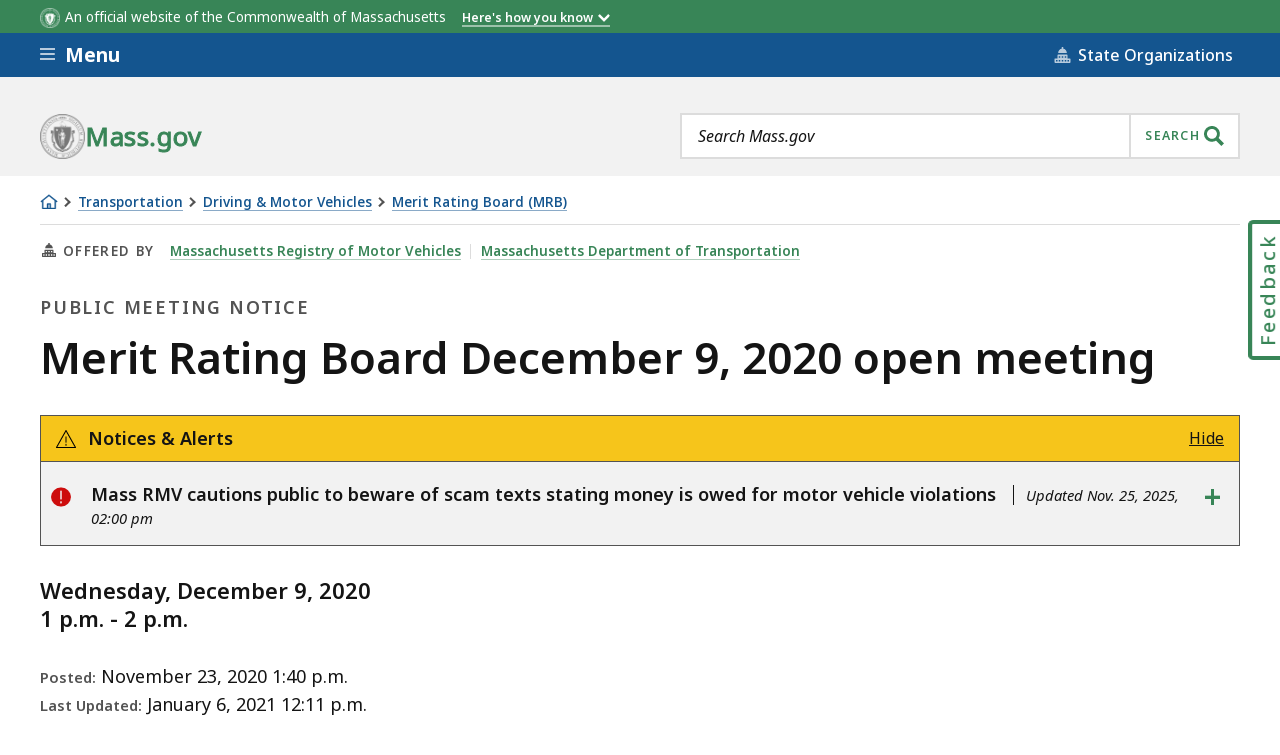

--- FILE ---
content_type: text/html; charset=UTF-8
request_url: https://www.mass.gov/alerts/page/552491
body_size: 1266
content:
  <div class="ma__container">
    <section data-nosnippet="true" class="ma__header-alerts js-accordion js-header-alerts is-open">
  <h2 class="ma__header-alerts__header">
    <button class="ma__header-alerts__header__button js-accordion-link">

              <div>
          <span class="ma__header-alerts__header___icon">
            <svg aria-hidden="true" focusable="false"><use xlink:href="#b8df7da8eaf7f8b8fd6ed01003c15cc7"></use></svg>
          </span>
              <span>Notices &amp; Alerts</span>
              </div>
      
      <div class="ma__header-alerts__header__toggle" aria-hidden="true">
        <span class="ma__header-alerts__header__hide">Hide</span>
        <span class="ma__header-alerts__header__show">Expand</span>
      </div>
    </button>
  </h2>
  <div class="ma__header-alerts__content js-accordion-content">
    <ul class="ma__header-alerts__container">
              <li>
                    
<section
  class="ma__action-step js-accordion ma__action-step--accordion ">

          <h3 class="ma__action-step__title ">

      <button class="ma__action-step__header js-accordion-link">
          <div class="ma__action-step__icon">
        <svg aria-hidden="true" focusable="false"><use xlink:href="#4488c658008bf6893bf35d1e76d4c62e"></use></svg>
        <span class="ma__visually-hidden">alert</span>      </div>
          <span class="ma__action-step__title-text">Mass RMV cautions public to beware of scam texts stating money is owed for motor vehicle violations</span>
              <span class="ma__action-step__title-suffix">Updated Nov. 25, 2025, 02:00 pm</span>
            <span class="ma__action-step__header__toggle" aria-hidden="true">+</span>
      </button>
    </h3>
  
      <div class="ma__action-step__content js-accordion-content">



                                <div class="ma__action-step__more">
                <span class="ma__decorative-link">
  <a
    href="https://www.mass.gov/news/rmv-cautions-public-to-beware-of-scam-texts-stating-money-is-owed-for-motor-vehicle-violations-0"
    class="js-clickable-link"
    title="Learn more Mass RMV cautions public to beware of scam texts stating money is owed for motor vehicle violations"        >Massachusetts Registry of Motor Vehicles Cautions Public to Beware of Text Scams that allege to be from the RMV that request payment or other information.&nbsp;<svg aria-hidden="true" focusable="false"><use xlink:href="#2941c74825ac6b2aab1eeb97bfe8461a"></use></svg></a>
</span>
      </div>
        
      </section>
        </li>
          </ul>
  </div>
</section>
  </div>
<svg xmlns="http://www.w3.org/2000/svg" style="display: none"><symbol xmlns="http://www.w3.org/2000/svg" viewBox="0 0 19 17" fill="none" id="b8df7da8eaf7f8b8fd6ed01003c15cc7">
  <path d="M18.5004 17H0.500388C0.322388 17 0.158388 16.906 0.0683882 16.752C-0.0216118 16.598 -0.0226118 16.409 0.0643882 16.254L9.06439 0.254023C9.15339 0.0970234 9.31939 -0.000976562 9.50039 -0.000976562C9.68139 -0.000976562 9.84739 0.0960234 9.93639 0.254023L18.9364 16.254C19.0234 16.409 19.0214 16.598 18.9324 16.752C18.8434 16.906 18.6784 17 18.5004 17ZM1.35539 16H17.6454L9.50039 1.52002L1.35539 16Z" fill="black"/>
  <path d="M9.50049 12C9.22449 12 9.00049 11.776 9.00049 11.5V6.5C9.00049 6.224 9.22449 6 9.50049 6C9.77649 6 10.0005 6.224 10.0005 6.5V11.5C10.0005 11.776 9.77649 12 9.50049 12Z" fill="black"/>
  <path d="M9.50049 15C9.22449 15 9.00049 14.776 9.00049 14.5V13.5C9.00049 13.224 9.22449 13 9.50049 13C9.77649 13 10.0005 13.224 10.0005 13.5V14.5C10.0005 14.776 9.77649 15 9.50049 15Z" fill="black"/>
</symbol><symbol xmlns="http://www.w3.org/2000/svg" aria-hidden="true" version="1.1" viewBox="0 0 24 24" id="4488c658008bf6893bf35d1e76d4c62e"><path fill="#cd0d0d" d="M0 12a12.01 12.01 0 0 0 24 0 12.01 12.01 0 0 0-24 0zm12 7.85a.93.93 0 0 1-.92-.93V18a.92.92 0 1 1 1.85 0v.92c0 .51-.42.93-.93.93zm0-4.7a.92.92 0 0 1-.92-.92V5.08c0-.51.41-.93.92-.93s.92.42.92.93v9.15c0 .51-.41.92-.92.92z"/></symbol><symbol xmlns="http://www.w3.org/2000/svg" aria-hidden="true" focusable="false" version="1.1" viewBox="0 0 16 18" id="2941c74825ac6b2aab1eeb97bfe8461a"><path d="M983.721 1887.28L983.721 1887.28L986.423 1890L986.423 1890L986.423 1890L983.721 1892.72L983.721 1892.72L978.318 1898.17L975.617 1895.45L979.115 1891.92L971.443 1891.92L971.443 1888.0700000000002L979.103 1888.0700000000002L975.617 1884.5500000000002L978.318 1881.8300000000002Z " transform="matrix(1,0,0,1,-971,-1881)"/></symbol></svg>